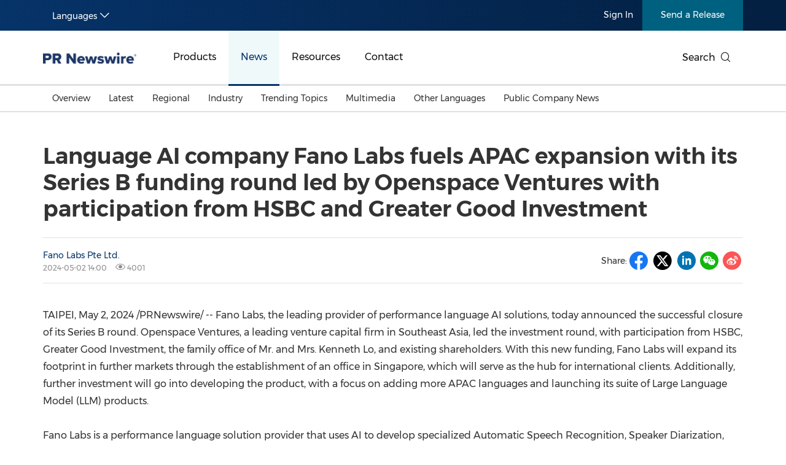

--- FILE ---
content_type: text/html; charset=UTF-8
request_url: https://en.prnasia.com/releases/apac/language-ai-company-fano-labs-fuels-apac-expansion-with-its-series-b-funding-round-led-by-openspace-ventures-with-participation-from-hsbc-and-greater-good-investment-445673.shtml
body_size: 17568
content:
<!--  --><!DOCTYPE html>
<html xmlns="http://www.w3.org/1999/xhtml" dir="ltr" lang="en-us" xml:lang="en-us" xmlns:wb="http://open.weibo.com/wb"> 
<head>
	<meta charset="UTF-8">
    <meta name="viewport" content="width=device-width, initial-scale=1.0, shrink-to-fit=no">
	<meta http-equiv="X-UA-Compatible" content="IE=edge,chrome=1">

    <!-- 禁用自动检测和格式化可能的电话号码 -->
    <meta name="format-detection" content="telephone=no">
    <!-- 网站图标（对于 IE 11、Chrome、Firefox、Safari 和 Opera） -->
    <link rel="icon" href="//static.prnasia.com/pro/favicon/favicon-16.png" sizes="16x16" type="image/png">
    <link rel="icon" href="//static.prnasia.com/pro/favicon/favicon-32.png" sizes="32x32" type="image/png">
    <link rel="icon" href="//static.prnasia.com/pro/favicon/favicon-48.png" sizes="48x48" type="image/png">
    <link rel="icon" href="//static.prnasia.com/pro/favicon/favicon-62.png" sizes="62x62" type="image/png">
    <link rel="icon" href="//static.prnasia.com/pro/favicon/favicon-192.png" sizes="192x192" type="image/png">
    <!-- iOS safari添加到主屏幕图标，iOS safari分享到微信缩略图 114*114（px） -->
		<link rel="apple-touch-icon-precomposed" href="https://static.prnasia.com/pro/pcom/includes/images/logo-safari-en.png" />
	    <!-- 360使用急速模式（webkit内核） -->
    <meta name="renderer" content="webkit">
    <!-- 禁止百度自动转码 -->
    <meta http-equiv="Cache-Control" content="no-transform " />
    <meta http-equiv="Cache-Control" content="no-siteapp" />
    <!-- 禁用的 UC 浏览器的功能，“当此页面中有较多文本时缩放字体” -->
    <meta name="wap-font-scale" content="no">   
	<meta http-equiv="Content-Type" content="text/html; charset=UTF-8" />

	<!--https to http start-->
		
		<meta name="referrer" content="always">
		<!--https to http end-->
	
	
	<!--canontical start-->
		<link rel="canonical" href="https://en.prnasia.com/releases/apac/language-ai-company-fano-labs-fuels-apac-expansion-with-its-series-b-funding-round-led-by-openspace-ventures-with-participation-from-hsbc-and-greater-good-investment-445673.shtml" />
		<!--canontical end-->

	<!--alternate start-->
		<link rel="alternate" media="only screen and (max-width: 640px)" href="https://enmobile.prnasia.com/releases/apac/language-ai-company-fano-labs-fuels-apac-expansion-with-its-series-b-funding-round-led-by-openspace-ventures-with-participation-from-hsbc-and-greater-good-investment-445673.shtml" />
		<!--alternate end-->
	

	<!--robots start-->
		<!--robots end-->

	<!--next pre start-->
	
		<!--next pre end-->

	<meta http-equiv="content-language" content="en-us" />

	<meta name="applicable-device" content="pc" />

		<meta name="mobile-agent" content="format=[wml|xhtml|html5]; url=https://enmobile.prnasia.com/releases/apac/language-ai-company-fano-labs-fuels-apac-expansion-with-its-series-b-funding-round-led-by-openspace-ventures-with-participation-from-hsbc-and-greater-good-investment-445673.shtml "/>
		

	<meta name="keywords" content="Language AI company Fano Labs fuels APAC expansion with its Series B funding round led by Openspace Ventures with participation from HSBC and Greater Good Investment" />
	<meta name="description" content="TAIPEI, May 2, 2024 /PRNewswire/  -- Language AI company Fano Labs fuels APAC expansion with its Series B funding round led by Openspace Ventures with participation from HSBC and Greater Good Investment" />
	
	<!--sina js start-->
	<script src="//tjs.sjs.sinajs.cn/open/api/js/wb.js" type="text/javascript" charset="utf-8"></script>
	<!--sina js end-->  

	<!--sina like start-->
	<!--must-->
	<meta property="og:type" content="article" />
	<meta property="og:url" content="https://en.prnasia.com/story/445673-0.shtml" />
	<meta property="og:title" content="" />
	<meta property="og:description" content="" />
	<!--may-->
					<meta property="og:image" content="https://mma.prnasia.com/media2/2402542/Co_founder_CEO_Fano_Labs_Dr_Miles_Wen__left__co_founder_Professor.jpg?p=medium600"/>
				<meta name="weibo: article:create_at" content="" />
	<meta name="weibo: article:update_at" content="" />
	<!--sina like end-->
	
 	<title>Language AI company Fano Labs fuels APAC expansion with its Series B funding round led by Openspace Ventures with participation from HSBC and Greater Good Investment - PR Newswire APAC</title>



		<link rel="stylesheet" type="text/css" href="/p/fonts-en/montserrat.css" media="all" />
		
    <script src="/prnasia.com-PC/js/jquery-3.3.1.min.js"></script>
    <script src="/prnasia.com-PC/js/public.js"></script>
 	<link rel="alternate" media="handheld" href="#" />

 	
		<link  rel="stylesheet" href="/prnasia.com-PC/css/master-en.css">
	

	<link rel="stylesheet" href="/prnasia.com-PC/css/public.css" >
	<link rel="stylesheet" href="/prnasia.com-PC/css/iconfont/iconfont.css" >

	<link rel="stylesheet" href="https://static.prnasia.com/pro/fec/fancybox/3.5.7/dist/jquery.fancybox.min.css" />

    <script src="https://static.prnasia.com/pro/fec/fancybox/3.5.7/dist/jquery.fancybox.min.js" ></script>
	<script src="/newsite/js/cshare.js"></script>
	

<script>
		var googletag = googletag || {};
		googletag.cmd = googletag.cmd || [];
		(function() {
		var gads = document.createElement('script');
		gads.async = true;
		gads.type = 'text/javascript';
		var useSSL = 'https:' == document.location.protocol;
		gads.src = (useSSL ? 'https:' : 'http:') + 
		'//www.googletagservices.com/tag/js/gpt.js';
		var node = document.getElementsByTagName('script')[0];
		node.parentNode.insertBefore(gads, node);
		})();
</script>
 



 
<script>
/************* DO NOT ALTER ANYTHING BELOW THIS LINE ! **************/
var s_code=s.t();if(s_code)document.write(s_code)//--></script>
<script type="text/javascript"><!--
if(navigator.appVersion.indexOf('MSIE')>=0)document.write(unescape('%3C')+'\!-'+'-')
//--></script><noscript><div><a href="http://www.omniture.com" title="Web Analytics"><img
src="http://prnewswirecom2.122.2O7.net/b/ss/prnewswirecom2/1/H.20.3--NS/0"
height="1" width="1"  alt="omniture" /></a></div></noscript><!--/DO NOT REMOVE/-->
<!-- End SiteCatalyst code version: H.20.3. -->


 

<!--
-->

<!-- OneTrust Cookies Consent Notice start for en.prnasia.com -->
<script src="https://cdn.cookielaw.org/scripttemplates/otSDKStub.js"  type="text/javascript" charset="UTF-8" data-domain-script="1b584929-b65a-40fd-bf1b-7bfffcda1ec9" ></script>
<script type="text/javascript">
function OptanonWrapper() { }
</script>
<!-- OneTrust Cookies Consent Notice end for en.prnasia.com -->

	
</head>

<body>
		<script>
	(function(){
		var bp = document.createElement('script');
		var curProtocol = window.location.protocol.split(':')[0];
		if (curProtocol === 'https'){
	bp.src = 'https://zz.bdstatic.com/linksubmit/push.js';
	}
	else{
	bp.src = 'http://push.zhanzhang.baidu.com/push.js';
	}
		var s = document.getElementsByTagName("script")[0];
		s.parentNode.insertBefore(bp, s);
	})();

	</script>

	<!-- _overall_navigator_header END -->

<header class="header-type43">


    <section class="nav-junior">
        <div class="container">
            <nav>
                <div class="nav-left">
                    <div class="drop dropdown" id="drop-lan">
                        <div class="drop-toggle">
                            <span>Languages</span>
                            <i class="icon iconfont icon-arrow-down toggle-arrow"></i>
                        </div>
                        <ul class="drop-menu">
                            <li>
                                <a href="https://www.prnasia.com/" class="icon-lan-wrap">
                                    <div class="icon-lan icon-lan-sc">
                                        简体中文
                                    </div>
                                </a>
                            </li>
                            <li>
                                <a href="https://hk.prnasia.com/" class="icon-lan-wrap">
                                    <div class="icon-lan icon-lan-tc">
                                        繁體中文
                                    </div>
                                </a>
                            </li>
                            <li class="active">
                                <a href="https://en.prnasia.com/" class="icon-lan-wrap">
                                    <div class="icon-lan icon-lan-en">
                                        English
                                    </div>
                                </a>
                            </li>
                            <li>
                                <a href="https://jp.prnasia.com/" class="icon-lan-wrap">
                                    <div class="icon-lan icon-lan-jp">
                                        日本語
                                    </div>
                                </a>
                            </li>
                            <li>
                                <a href="https://kr.prnasia.com/" class="icon-lan-wrap">
                                    <div class="icon-lan icon-lan-kr">
                                        한국어
                                    </div>
                                </a>
                            </li>
                            <li>
                                <a href="https://id.prnasia.com/" class="icon-lan-wrap">
                                    <div class="icon-lan icon-lan-id">
                                        Bahasa Indonesia
                                    </div>
                                </a>
                            </li>
                            <li>
                                <a href="https://vn.prnasia.com/" class="icon-lan-wrap">
                                    <div class="icon-lan icon-lan-id">
                                        Tiếng Việt
                                    </div>
                                </a>
                            </li>
                        </ul>
                    </div>
                </div>

                <ul class="nav-right">
                    <li class="li-type1">
                        <a href="/mediaroom/login-0.shtml">Sign In</a>
                    </li>
                    <li class="li-type2">
                        <a href="https://app.prnasia.com/">Send a Release</a>
                    </li>
                    <!--<li class="li-type3">
                        <a href="http://cmm.prnasia.com/mw/">CMM</a>
                    </li>-->
                </ul>
            </nav>
        </div>
    </section>






    <section class="nav-main">
        <div class="container">
            <a href="/" class="navbar-brand nav-left">
                <div class="navbar-brand-cell">
                    <img src="https://en.prnasia.com/prnasia.com-PC/images/logo-en-blue.png" alt="logo">
                </div>
            </a>
            <nav class="nav-main-nav nav-left">
                <ul>
                    <li class="">
                        <a href="/products/">Products</a>
                    </li>
                    <li class="active">
                        <a href="/releases/">News</a>
                    </li>
                    <li class="">
                        <a href="/resources/">Resources</a>
                    </li>
                    <li class="">
                        <a href="/contact-us/">Contact</a>
                    </li>
                </ul>
            </nav>
            <div class="nav-search nav-right">
                <div class="nav-search-text">
                    <span>Search</span>
                    <i class="icon iconfont icon-search" aria-hidden="true"></i>
                </div>
                <div class="nav-search-mask">
                    <div class="container">
                        <div class="nav-search-wrap">
                            <form action="/search/">
                                <input type="hidden" name="lang" value="0" />
					            <input type="hidden" name="post" value="1" />
                                <input autocomplete="off" type="text" name="keywords" class="nav-search-input">
                                <button type="submit" class="nav-search-btn">Search
                                    <i class="icon iconfont icon-search" aria-hidden="true"></i>
                                </button>
                            </form>
                        </div>
                        <i class="icon iconfont icon-close nav-search-mask-close"></i>
                    </div>
                </div>
            </div>
        </div>
    </section>





    <section class="nav-subnav">
        <nav class="second-navbar clearfix ">
            <div class="container">
                <!-- fixed状态下 -->
                <div class="fixed-navbar">
                    <input id="label-newscenter" type="checkbox" style="display: none;">
                    <label for="" class="label-newscenter">
                        <span>Products</span>
                        <i class="icon iconfont icon-arrow-right"></i>
                    </label>
                    <ul class="fixed-nav">
                        <li>
                            <a href="/releases/">News</a>
                        </li>
                        <li>
                            <a href="/resources/">Resources</a>
                        </li>
                        <li>
                            <a href="/contact-us/">Contact</a>
                        </li>
                    </ul>
                </div>
                <ul class="second-nav clearfix">
                    <li id="sub-nav-products-overview">
                        <a href="/products/">Overview</a>
                    </li>
                    <li id="sub-nav-products-create">
                        <a href="/products/create/">Content Creation</a>
                    </li>
                    <li id="sub-nav-products-distribute">
                        <a href="/products/distribute/">Distribution</a>
                    </li>
                    <li id="sub-nav-products-monitor">
                        <a href="/products/monitor/">Monitoring & Insights</a>
                    </li>


                    
                    <li id="sub-nav-products-media-database">
                        <a href="/products/media-database/">Influencer Database</a>
                    </li>
                    <li id="sub-nav-products-falcon">
                        <a href="/products/falcon/">Falcon</a>
                    </li>
                    <li id="sub-nav-products-all-products">
                        <a href="/products/all-products/">All Products</a>
                    </li>
                    <!--<li id="sub-nav-products-about">
                        <a href="/products/about/">About PR Newswire</a>
                    </li>-->
                    <!--<li id="sub-nav-products-FAQ">
                        <a href="/products/FAQ/">FAQs</a>
                    </li>-->

                </ul>



                <ul class="nav-right">
                    <li class="li-type2">
                        <a href="https://app.prnasia.com/">Send a Release</a>
                    </li>
                    <!--<li class="li-type3">
                        <a href="http://cmm.prnasia.com/mw/">CMM</a>
                    </li>-->
                </ul>
                <div class="nav-search nav-right">
                    <i class="icon iconfont icon-search nav-search-text"></i>
                </div>
                <!-- fixed -->
            </div>
        </nav>


        <nav class="second-navbar clearfix initial">
            <div class="container">
                <!-- fixed状态下 -->
                <div class="fixed-navbar">
                    <input id="label-newscenter" type="checkbox" style="display: none;">
                    <label for="" class="label-newscenter">
                        <span>News</span>
                        <i class="icon iconfont icon-arrow-right"></i>
                    </label>
                    <ul class="fixed-nav">
                        <li>
                            <a href="/products/">Products</a>
                        </li>
                        <li>
                            <a href="/resources/">Resources</a>
                        </li>
                        <li>
                            <a href="/contact-us/">Contact</a>
                        </li>
                    </ul>
                </div>
                <ul class="second-nav clearfix">
                    <li class="">
                        <a href="https://en.prnasia.com/releases/">Overview</a>
                    </li>
                    <li class="">
                        <a href="https://en.prnasia.com/all_releases/recent.shtml">Latest</a>
                    </li>

                    <li class="">
                        <a href="https://en.prnasia.com/all_releases/region.shtml">Regional</a>
                        <div class="dropdown-menu">
                            <div class="container">
                                <ul class="dropdown-menu-con">
                                                                        <li class="">
                                        <a href="https://en.prnasia.com/all_releases/region_CN.shtml">
                                            Mainland China
                                        </a>
                                    </li>
                                                                        <li class="">
                                        <a href="https://en.prnasia.com/all_releases/region_JP.shtml">
                                            Japan
                                        </a>
                                    </li>
                                                                        <li class="">
                                        <a href="https://en.prnasia.com/all_releases/region_KR.shtml">
                                            Korea
                                        </a>
                                    </li>
                                                                        <li class="">
                                        <a href="https://en.prnasia.com/all_releases/region_Indonesia.shtml">
                                            Indonesia
                                        </a>
                                    </li>
                                                                        <li class="">
                                        <a href="https://en.prnasia.com/all_releases/region_MY.shtml">
                                            Malaysia
                                        </a>
                                    </li>
                                                                        <li class="">
                                        <a href="https://en.prnasia.com/all_releases/region_SG.shtml">
                                            Singapore
                                        </a>
                                    </li>
                                                                        <li class="">
                                        <a href="https://en.prnasia.com/all_releases/region_TH.shtml">
                                            Thailand
                                        </a>
                                    </li>
                                                                        <li class="">
                                        <a href="https://en.prnasia.com/all_releases/region_VN.shtml">
                                            Vietnam
                                        </a>
                                    </li>
                                                                        <li class="">
                                        <a href="https://en.prnasia.com/all_releases/region_AU.shtml">
                                            Australia
                                        </a>
                                    </li>
                                        
                                </ul>
                            </div>

                        </div>
                    </li>

                    <li class="">
                        <a href="https://en.prnasia.com/all_releases/industry.shtml">Industry</a>
                        <div class="dropdown-menu">
                            <div class="container">
                                <ul class="dropdown-menu-con">
                                                                        <li class="">
                                        <a href="https://en.prnasia.com/all_releases/industry_auto.shtml">
                                            Auto & Transportation
                                        </a>
                                    </li>
                                                                        <li class="">
                                        <a href="https://en.prnasia.com/all_releases/industry_business.shtml">
                                            Business Technology
                                        </a>
                                    </li>
                                                                        <li class="">
                                        <a href="https://en.prnasia.com/all_releases/industry_consumer.shtml">
                                            Consumer Products & Retail
                                        </a>
                                    </li>
                                                                        <li class="">
                                        <a href="https://en.prnasia.com/all_releases/industry_consumtech.shtml">
                                            Consumer Technology
                                        </a>
                                    </li>
                                                                        <li class="">
                                        <a href="https://en.prnasia.com/all_releases/industry_energy.shtml">
                                            Energy
                                        </a>
                                    </li>
                                                                        <li class="">
                                        <a href="https://en.prnasia.com/all_releases/industry_entertainment.shtml">
                                            Entertainment & Media
                                        </a>
                                    </li>
                                                                        <li class="">
                                        <a href="https://en.prnasia.com/all_releases/industry_environment.shtml">
                                            Environment
                                        </a>
                                    </li>
                                                                        <li class="">
                                        <a href="https://en.prnasia.com/all_releases/industry_financial.shtml">
                                            Financial Services
                                        </a>
                                    </li>
                                                                        <li class="">
                                        <a href="https://en.prnasia.com/all_releases/industry_general.shtml">
                                            General Business
                                        </a>
                                    </li>
                                                                        <li class="">
                                        <a href="https://en.prnasia.com/all_releases/industry_health.shtml">
                                            Health
                                        </a>
                                    </li>
                                                                        <li class="">
                                        <a href="https://en.prnasia.com/all_releases/industry_heavyindustry.shtml">
                                            Heavy Industry & Manufacturing
                                        </a>
                                    </li>
                                                                        <li class="">
                                        <a href="https://en.prnasia.com/all_releases/industry_policy.shtml">
                                            Policy & Public Interest
                                        </a>
                                    </li>
                                                                        <li class="">
                                        <a href="https://en.prnasia.com/all_releases/industry_sports.shtml">
                                            Sports
                                        </a>
                                    </li>
                                                                        <li class="">
                                        <a href="https://en.prnasia.com/all_releases/industry_telecom.shtml">
                                            Telecommunications
                                        </a>
                                    </li>
                                                                        <li class="">
                                        <a href="https://en.prnasia.com/all_releases/industry_travel.shtml">
                                            Travel
                                        </a>
                                    </li>
                                                                        <li class="">
                                        <a href="https://en.prnasia.com/all_releases/industry_food.shtml">
                                            Food and Beverages
                                        </a>
                                    </li>
                                                                        <li class="">
                                        <a href="https://en.prnasia.com/all_releases/industry_advertising.shtml">
                                            Advertising, Marketing and Media
                                        </a>
                                    </li>
                                                                        <li class="">
                                        <a href="https://en.prnasia.com/all_releases/industry_exhibition.shtml">
                                            Exhibition
                                        </a>
                                    </li>
                                                                        <li class="">
                                        <a href="https://en.prnasia.com/all_releases/industry_realestate.shtml">
                                            Real Estate and Furniture
                                        </a>
                                    </li>
                                        
                                </ul>
                            </div>

                        </div>
                    </li>

                    <li class="">
                        <a href="https://en.prnasia.com/theme_0.shtml">Trending Topics</a>
                        <div class="dropdown-menu">
                            <div class="container">
                                <ul class="dropdown-menu-con">
                                                                    <li class="">
                                        <a href="https://en.prnasia.com/theme_256.shtml">
                                            Personnel Announcements
                                        </a>
                                    </li>
                                                                    <li class="">
                                        <a href="https://en.prnasia.com/theme_12.shtml">
                                            Earnings
                                        </a>
                                    </li>
                                                                    <li class="">
                                        <a href="https://en.prnasia.com/theme_272.shtml">
                                            New Technologies & New Products
                                        </a>
                                    </li>
                                                                    <li class="">
                                        <a href="https://en.prnasia.com/theme_26.shtml">
                                            Investment & Financing
                                        </a>
                                    </li>
                                                                    <li class="">
                                        <a href="https://en.prnasia.com/theme_283.shtml">
                                            Carbon Neutral
                                        </a>
                                    </li>
                                                                    <li class="">
                                        <a href="https://en.prnasia.com/theme_286.shtml">
                                            China International Consumer Products Expo
                                        </a>
                                    </li>
                                                                    <li class="">
                                        <a href="https://en.prnasia.com/theme_294.shtml">
                                            Summer Event
                                        </a>
                                    </li>
                                                                    <li class="">
                                        <a href="https://en.prnasia.com/theme_297.shtml">
                                            Environmental, Social, Governance (ESG)
                                        </a>
                                    </li>
                                                                    <li class="">
                                        <a href="https://en.prnasia.com/theme_304.shtml">
                                            Sustainability
                                        </a>
                                    </li>
                                                                    <li class="">
                                        <a href="https://en.prnasia.com/theme_82.shtml">
                                            Mobile World Congress (MWC)
                                        </a>
                                    </li>
                                                                    <li class="">
                                        <a href="https://en.prnasia.com/theme_92.shtml">
                                            Belt & Road
                                        </a>
                                    </li>
                                                                    <li class="">
                                        <a href="https://en.prnasia.com/theme_94.shtml">
                                            Artificial Intelligence
                                        </a>
                                    </li>
                                                                    <li class="">
                                        <a href="https://en.prnasia.com/theme_351.shtml">
                                            American Society of Clinical Oncology (ASCO)
                                        </a>
                                    </li>
                                                                    <li class="">
                                        <a href="https://en.prnasia.com/theme_111.shtml">
                                            Holiday Season
                                        </a>
                                    </li>
                                                                    <li class="">
                                        <a href="https://en.prnasia.com/theme_114.shtml">
                                            Consumer Electronics Show (CES)
                                        </a>
                                    </li>
                                                                    <li class="">
                                        <a href="https://en.prnasia.com/theme_184.shtml">
                                            Canton Fair
                                        </a>
                                    </li>
                                                                    <li class="">
                                        <a href="https://en.prnasia.com/theme_189.shtml">
                                            Earth Day
                                        </a>
                                    </li>
                                                                    <li class="">
                                        <a href="https://en.prnasia.com/theme_193.shtml">
                                            Blockchain
                                        </a>
                                    </li>
                                                                    <li class="">
                                        <a href="https://en.prnasia.com/theme_227.shtml">
                                            China International Import Expo
                                        </a>
                                    </li>
                                                                    <li class="">
                                        <a href="https://en.prnasia.com/theme_234.shtml">
                                            International Women's Day
                                        </a>
                                    </li>
                                    
                                </ul>
                            </div>

                        </div>
                    </li>
                    
                    <li class="">
                        <a href="https://en.prnasia.com/all_releases/multi.shtml">Multimedia</a>
                    </li>
                    
                    <li class="">
                        <a href="https://en.prnasia.com/otherasia.shtml">Other Languages</a>
                        <div class="dropdown-menu">
                            <div class="container">
                                <ul class="dropdown-menu-con">
                                                                    <li class="">
                                        <a href="https://en.prnasia.com/malaysian.shtml">
                                            Malaysian
                                        </a>
                                    </li>
                                                                    <li class="">
                                        <a href="https://en.prnasia.com/thai.shtml">
                                            Thai
                                        </a>
                                    </li>
                                    
                                </ul>
                            </div>

                        </div>
                    </li>
                    
                    <li class="">
                        <a href="https://en.prnasia.com/all_releases/pc.shtml">
                            Public Company News
                        </a>
                    </li>
                </ul>
                <ul class="nav-right">
                    <li class="li-type2">
                        <a href="https://app.prnasia.com/">Send a Release</a>
                    </li>
                    <!--<li class="li-type3">
                        <a href="http://cmm.prnasia.com/mw/">CMM</a>
                    </li>-->
                </ul>
                <div class="nav-search nav-right">
                    <i class="icon iconfont icon-search nav-search-text"></i>
                </div>
                <!-- <button role="button" class="current">
                    <a href="javascript:;">订阅新闻稿</a>
                </button> -->
                <!-- fixed -->
            </div>

        </nav>




        <nav class="second-navbar clearfix ">
            <div class="container">
                <!-- fixed状态下 -->
                <div class="fixed-navbar">
                    <input id="label-newscenter" type="checkbox" style="display: none;">
                    <label for="" class="label-newscenter">
                        <span>Resources</span>
                        <i class="icon iconfont icon-arrow-right"></i>
                    </label>
                    <ul class="fixed-nav">
                        <li>
                            <a href="/products/">Products</a>
                        </li>
                        <li>
                            <a href="/releases/">News</a>
                        </li>
                        <li>
                            <a href="/contact-us/">Contact</a>
                        </li>
                    </ul>
                </div>
                <ul class="second-nav clearfix">
                    <li id="sub-nav-resources-overview">
                        <a href="/resources/">Overview</a>
                    </li>
                    <li>
                        <a href="/blog/">Beyond PR Blog</a>
                    </li>
                    <li id="sub-nav-resources-media-coffee">
                        <a href="/resources/media-coffee/">Media Coffee</a>
                    </li>
                    <li id="sub-nav-resources-casestudy">
                        <a href="/resources/casestudy/">Client Stories</a>
                    </li>
                    <li id="sub-nav-resources-whitepaper">
                        <a href="/resources/whitepaper/">White Papers</a>
                    </li> 
                    <li class="">
                        <a href="https://en.prnasia.com/events/">Events in APAC</a>
                    </li>
                    <li class="" id="sub-nav-resources-journalist-media">
                        <a href="/resources/mediaroom/">Media Room</a>
                    </li>
                    <li class="">
                        <a href="/resources/PRCalendar/">PR Calendar</a>
                    </li>
                    
                </ul>
                <ul class="nav-right">
                    <li class="li-type2">
                        <a href="https://app.prnasia.com/">Send a Release</a>
                    </li>
                    <!--<li class="li-type3">
                        <a href="http://cmm.prnasia.com/mw/">CMM</a>
                    </li>-->
                </ul>
                <div class="nav-search nav-right">
                    <i class="icon iconfont icon-search nav-search-text"></i>
                </div>
                <!-- fixed -->
            </div>
        </nav>




        <nav class="second-navbar clearfix ">
            <div class="container">
                <!-- fixed状态下 -->
                <div class="fixed-navbar">
                    <input id="label-newscenter" type="checkbox" style="display: none;">
                    <label for="" class="label-newscenter">
                        <span>Contact</span>
                        <i class="icon iconfont icon-arrow-right"></i>
                    </label>
                    <ul class="fixed-nav">
                        <li>
                            <a href="/products/">Products</a>
                        </li>
                        <li>
                            <a href="/resources/">Resources</a>
                        </li>
                        <li>
                            <a href="/releases/">News</a>
                        </li>
                    </ul>
                </div>


                <ul class="second-nav clearfix">
                    <li id="sub-nav-contactus-overview">
                        <a href="/contact-us/">Asia Pacific Offices</a>
                    </li>
                    <li>
                        <a href="/mkt_events/sn_607.shtml">Request More Information</a>
                    </li>
                    <li>
                        <a href="/mkt_events/sn_608.shtml">Alert / Newsletter Subscription</a>
                    </li>
                    <li id="sub-nav-contactus-socialmedia">
                        <a href="/contact-us/social-media-sites/">Our Presence on Social Media Sites</a>
                    </li>
                    <li id="sub-nav-contactus-FAQ">
                        <a href="/contact-us/FAQ/">FAQs</a>
                    </li>
                </ul>


                
                <ul class="nav-right">
                    <li class="li-type2">
                        <a href="https://app.prnasia.com/">Send a Release</a>
                    </li>
                    <!--<li class="li-type3">
                        <a href="http://cmm.prnasia.com/mw/">CMM</a>
                    </li>-->
                </ul>
                <div class="nav-search nav-right">
                    <i class="icon iconfont icon-search nav-search-text"></i>
                </div>
                <!-- fixed -->
            </div>
        </nav>



        <nav class="second-hidden-navbar clearfix">
            <div class="container">
                <!-- fixed状态下 -->
                <ul class="second-nav clearfix">
                    <li>
                        <a href="/products/">Products</a>
                    </li>
                    <li>
                        <a href="/releases/">News</a>
                    </li>
                    <li>
                        <a href="/resources/">Resources</a>
                    </li>
                    <li>
                        <a href="/contact-us/">Contact</a>
                    </li>
                </ul>
                <ul class="nav-right">
                    <li class="li-type2">
                        <a href="https://app.prnasia.com/">Send a Release</a>
                    </li>
                    <!--<li class="li-type3">
                        <a href="http://cmm.prnasia.com/mw/">CMM</a>
                    </li>-->
                </ul>
                <div class="nav-search nav-right">
                    <i class="icon iconfont icon-search nav-search-text"></i>
                </div>
                <!-- fixed -->
            </div>
        </nav>



    </section>




</header>




<div class="overall">

	<div class="container text">	
			

		<div class="text-block">

			<div class="storyview-headline">
				<h1 class="headline" id="contenttitle">
					<!-- headline start -->Language AI company Fano Labs fuels APAC expansion with its Series B funding round led by Openspace Ventures with participation from HSBC and Greater Good Investment<!-- headline end -->
				</h1><!--headline-->
								
			</div><!--storyview-headline-->

			

			<div class="storyview-company">
				<!--<div class="companylogo"></div>-->
				<div class="company-left">
					
					<div class="complayname">
										<a href="https://en.prnasia.com/mediaroom/20254-0.shtml" class="name">Fano Labs Pte Ltd. </a>
										<!--<span class="dot">•</span>--><!--<span class="industry">零售业</span>-->
					</div>
					
					<div class="datenum">
						<span class="datetime">2024-05-02 14:00</span>
						<span class="clicknum"><i class="icon iconfont icon-yanjing"></i> 4001</span>					</div>
				</div><!--companyname-->
				

				<div class="company-right">

					<div class="share-line">
						<div class="share-tip-top">Share: </div>
												
<div class="cshare">
	<!--facebook forward start -->	
	<div class="shareicon">
		<i class="icon iconfont icon-facebook"></i>
	</div> 
	<!--facebook forward end-->	


	<!--twitter forward start -->	
	<div class="shareicon">
		<i class="icon iconfont icon-twitter-t"></i>
	</div> 
	<!--twitter forward end-->	


	<!-- LinkedIn -->
	<div class="shareicon">
		<i class="icon iconfont icon-linkedin"></i>
	</div> 
	<!-- end LinkedIn -->

	<div style="display:none;">
		<figure>									
			<img src="" alt="">					
		</figure>								
	</div>

	<!-- whatsapp start 
	<div class="shareicon">
	<a  class="share-whatsapp"></a>
	</div>
	 whatsapp end -->

	<!--weixin forward start -->	
	<div class="shareicon">
		<i class="icon iconfont icon-wechat"></i>
	</div> 
	<!--weixin forward end-->	
	
	<!--sina forward start -->	
	<div class="shareicon">
		<i class="icon iconfont icon-sina"></i>
	</div> 
	<!--sina forward end-->	


	<!-- more 
	<div class="shareicon shareMorePR">
		<a class="share-more"></a>

		<!--shareMoreBlock start
		<div class="shareMoreTC">

			<div class="TCtop">
				<span class="TCtopLeft">分享到</span>
				<span class="TCtopRight">
					<span class="TCtopClose">X</span>
				</span>
			</div>

			<div class="cshare TCimg">

				<!-- qzone start 
				<div class="shareicon">
				<a  class="share-qzone"></a>
				</div>
				<!-- qzone end 

				<!--facebook start
				<div class="shareicon">
					<a  class="share-facebook"></a>
				</div> 
				<!--facebook end

			</div>

		</div>
		<!--shareMoreBlock end

	</div> 
	<!-- end more -->

</div>
											</div><!--share-line-->

					
				</div><!--company-right-->

				<div class="clear"></div>
			</div><!--storyview-company-->

						<div class="noabs"></div>
			
			<div id="dvCESM">
				<div id="dvCE">
					<!-- dvContent start -->
					<div id="dvContent">
					<style>
						/* Style Definitions */
span.prnews_span
{
font-size:8pt;
font-family:"Arial";
color:black;
}
a.prnews_a
{
color:blue;
}
li.prnews_li
{
font-size:8pt;
font-family:"Arial";
color:black;
}
p.prnews_p
{
font-size:0.62em;
font-family:"Arial";
color:black;
margin:0in;
}
					</style>

						<p><span class="legendSpanClass"><span class="xn-location">TAIPEI</span></span>, <span class="legendSpanClass"><span class="xn-chron">May 2, 2024</span></span> /PRNewswire/ -- <span class="xn-person">Fano Labs</span>, the leading provider of performance language AI solutions, today announced the successful closure of its Series B round. Openspace Ventures, a leading venture capital firm in <span class="xn-location">Southeast Asia</span>, led the investment round, <span id="spanHghltfc93">with participation from HSBC, Greater Good Investment, the family office of Mr. and Mrs. <span class="xn-person">Kenneth Lo</span>, and existing shareholders.</span> With this new funding, <span class="xn-person">Fano Labs</span> will expand its footprint in further markets through the establishment of an office in <span class="xn-location">Singapore</span>, which will serve as the hub for international clients. Additionally, further investment will go into developing the product, with a focus on adding more APAC languages and launching its suite of Large Language Model (LLM) products.</p> 
<p><span class="xn-person">Fano Labs</span> is a performance language solution provider that uses AI to develop specialized Automatic Speech Recognition, Speaker Diarization, Voice Biometrics, Speech Synthesis and Natural Language Processing technologies for enterprise and public sector organizations. It has an in-house R&amp;D team led by leading international scientists, researchers and artificial intelligence experts. Founded in 2015 as a spin-off from the University of <span class="xn-location">Hong Kong</span> and incubated by the Hong Kong Science and Technology Parks Corporation, <span class="xn-person">Fano Labs</span> has achieved significant milestones in securing enterprise clients in both private and public sectors, including HSBC, Citibank, DBS Hong Kong, Hang Seng Bank, The Bank of <span class="xn-location">East Asia</span>, Cathay, China Mobile Hong Kong, amongst others.</p> 
<p>With a proven track record, the establishment of the international hub in <span class="xn-location">Singapore</span> has already been met with positive recognition by the <span class="xn-location">Singapore</span> government. The team has been accredited by <span class="xn-location">Singapore's</span>&nbsp;Infocomm Media Development Authority (IMDA), a statutory board under <span class="xn-location">Singapore's</span> Ministry of Communications and Information (MCI) this March. Being accredited underscores the product readiness and trustworthiness of <span class="xn-person">Fano Labs</span> for enterprises and government agencies in <span class="xn-location">Singapore</span> and beyond, who are seeking resilient and innovative language AI for critical organizational purposes.</p> 
<p><b><span class="xn-person">Fano Lab</span> uses R&amp;D to tackle speech and language challenges unique to <span class="xn-location">Asia</span> </b></p> 
<p><span class="xn-person">Fano Labs</span> is tackling a fundamental issue with traditional speech recognition tools, which do not operate effectively in multilingual environments like <span class="xn-location">Singapore</span> and other regions in <span class="xn-location">Asia</span> – where speakers switch between different languages in a conversation and have localized dialects or accents. At the same time, conversations likely involve multiple speakers cross-talking. <span class="xn-person">Fano Labs</span> specializes in developing Mixed-Language Speech Recognition and Speaker Diarization technologies that allow computers to understand the nuances of real-life human conversations in these operating environments. <span class="xn-person">Fano Labs'</span> speech engine can automatically detect the languages used, and differentiate all speakers in any conversation. With these techniques, clients can achieve over 90% accuracy with their solutions, which makes <span class="xn-person">Fano Labs</span> one of the world's most accurate language AI engine providers. To date, it has developed a dedicated ASEAN mixed language model that includes English, Mandarin, Bahasa Malaysia, Bahasa Indonesia, Cantonese, Taiwanese, Vietnamese, Thai, Tagalog, Japanese, French, Tamil, and Urdu.</p> 
<p><b>Utilizing Language AI in RegTech and WealthTech to Enhance Compliance and Customer Experiences &nbsp;</b></p> 
<p>Compliance is critical for all players in the financial services industry. Financial institutions must now look for new ways to adhere to new and more stringent compliance requirements in the most effective and efficient ways. In banks, for example, it is important to ensure interactions between relationship managers and customers never fall short of&nbsp;compliance standards. The process of product suitability assessment, risk assessment and risk disclosure has become more and more extensive. Manually analyzing a burgeoning quantity of recorded conversations is labour-intensive, expensive, and comes with a higher&nbsp;chance of critical information being accidentally missed.</p> 
<p><span class="xn-person">Fano Lab's</span> keystone product is an Interaction Analytics System, Callinter, that uses AI technology to automate the analysis of these audio recordings - automatically flagging to risk and compliance professionals those that may contain misconduct or mis-selling practices&nbsp;for further review. This enables banks to process hundreds of hours of audio within less than 1 hour, whilst&nbsp;operating 24/7. Callinter helps banks scale the examination rate by 20 times, increases&nbsp;compliance check efficiency by 2 times, and allows the risk team to take corrective&nbsp;measures less than 30 minutes after issues are reported. Collectively, banks can save millions of dollars and manpower, which improves their compliance services.</p> 
<p><b>Generating added value for customer experience from existing conversations </b></p> 
<p>In addition, <span class="xn-person">Fano Labs'</span> interaction analytics deliver added value by turning the voice of customers into actionable business insights. With AI, Callinter enables contact centers in banks and financial services institutions to identify emerging trends, recurring topics, and sentiments more quickly and easily. In case any customer complaint is detected, the system can analyze the root causes behind the issues real-time, and immediately alert the service agents for early handling. It can also create new commercial opportunities from regular customer conversations. By analyzing the rich datasets of customers' preferences, needs, and feedback, <span class="xn-person">Fano Labs'</span> solutions can inform business units on critical product and service improvements. Sales representatives are able to make data-driven decisions to enhance sales processes, tailor cross-sell and up-sell strategies and proactively address customers' needs. Based on the analysis, financial institutions can boost customer satisfaction levels (CSAT), understand their customers' needs better and deliver hyper-personalized services.</p> 
<p>&nbsp;<b>Leveraging Language AI to Combat Fraud and Protect Society</b></p> 
<p>Banks and government agencies are working hard to stay ahead of the growing wave of fraud and phone scams. <span class="xn-person">Fano Labs</span> is addressing this in two ways. Firstly, this increase has left many of the existing communications channels for reporting real or suspected illegal activities at risk of being overwhelmed. Callinter uses AI to automatically detect relevant calls, ensuring the most urgent needs reach the risk control teams as fast as possible. With this real-time analysis, Callinter can reduce reporting time by 50%. Secondly, the solution can be used to detect identity thefts through voice recognition, and can even track down perpetrators by analyzing their speech patterns, keywords and phrases.</p> 
<p><span class="xn-person">Fano Labs</span> is also trusted by government authorities to collaborate on identifying common fraud activities with AI technologies. Callinter is used to accurately analyze audio records during criminal investigations, with its results being used as forensic evidence in prosecution proceedings. <span class="xn-person">Fano Labs</span> is also performing ongoing research on the application of AI to identify potential deepfake attacks.&nbsp;</p> 
<p><b>Embarking on the Next Phase of International Growth, Backed by Investors' Confidence</b></p> 
<p>Dr. <span class="xn-person">Miles Wen</span>, the co-founder &amp; CEO of <span class="xn-person">Fano Labs</span> said, &quot;We are thrilled to receive strong support from Openspace Ventures, HSBC, and Greater Good Investment, which will fuel our expansion into the dynamic APAC market. We also appreciate the confidence from our existing shareholders including Horizon Ventures and Saltagen Ventures. By establishing our office in <span class="xn-location">Singapore</span> and leveraging our expertise in multilingual and Mixed-Language Speech Recognition, we are well-positioned to drive innovation and deliver impactful solutions that address the evolving needs of our customers in the APAC region.&quot;</p> 
<p>Openspace Ventures also expressed confidence in <span class="xn-person">Fano Labs'</span> growth trajectory. &quot;<span class="xn-person">Fano Labs'</span> dedication to innovation and its proven track record in the AI space make them an exciting investment opportunity. We believe that Fano's expansion into the APAC market will unlock new avenues for growth and reinforce its position as a leader in the industry,&quot; said <span class="xn-person">Jessica Huang Pouleur</span>, Partner, &nbsp;Openspace Ventures.</p> 
<p>Commenting on the partnership, <span class="xn-person">Ian Glasner</span>, Group Head of Innovation, Ventures, and Digital Partnerships at HSBC said, &quot;Artificial Intelligence presents enormous opportunities to improve the way we work and how we serve our customers. Our investment is underpinned by a belief that <span class="xn-person">Fano Labs'</span> Voice AI technology can drive major improvements in key banking operations and customer servicing quality. We are proud to be supporting the <span class="xn-location">Hong Kong</span> tech ecosystem and we look forward to witnessing <span class="xn-person">Fano Labs'</span> continued success.&quot;</p> 
<p>Greater Good Investment, established by the co-founders of the global apparel manufacturing leader Crystal International Group Limited, is excited to join a group of esteemed investors in fuelling the next journey of <span class="xn-person">Fano Labs</span>.&nbsp;&quot;<span class="xn-person">Fano Labs</span> has consistently demonstrated its commitment to innovation and pioneering technologies for its clients. We are excited to be part of this dynamic and promising venture,&quot; stated Mr. and Mrs. <span class="xn-person">Kenneth Lo</span>, directors of Greater Good Investment.</p> 
<p>With the latest funding secured and strategic expansion plans underway, <span class="xn-person">Fano Labs</span> is in a prime position to grow in new international markets and continue its journey of innovation, solidifying its position as a global leader in language AI research and technology.</p> 
<p>Media Assets: <a href="https://bit.ly/4aXcoJh" target="_blank" rel="nofollow">https://bit.ly/4aXcoJh</a></p> 
<div class="PRN_ImbeddedAssetReference" id="DivAssetPlaceHolder9651"> 
 <p style="TEXT-ALIGN: center; WIDTH: 100%"><a href="https://mma.prnasia.com/media2/2402542/Co_founder_CEO_Fano_Labs_Dr_Miles_Wen__left__co_founder_Professor.html" target="_blank" rel="nofollow"><img src="https://mma.prnasia.com/media2/2402542/Co_founder_CEO_Fano_Labs_Dr_Miles_Wen__left__co_founder_Professor.jpg?p=medium600" title="Co-founder and CEO of Fano Labs Dr. Miles Wen (left) and co-founder Professor Victor O.K. Li (right)." alt="Co-founder and CEO of Fano Labs Dr. Miles Wen (left) and co-founder Professor Victor O.K. Li (right)." /></a><br /><span>Co-founder and CEO of Fano Labs Dr. Miles Wen (left) and co-founder Professor Victor O.K. Li (right).</span></p> 
</div> 
<p><b>About <span class="xn-person">Fano Labs</span></b></p> 
<p>Founded in 2015, <span class="xn-person">Fano Labs</span> is a language artificial intelligence company specializing in developing Automatic Speech Recognition, Speaker Diarization, Speaker Verification, and Natural Language Processing technologies for multilingual environments. <span class="xn-person">Fano Lab's</span> AI solutions have been widely&nbsp;adopted in banks and financial services, insurance,&nbsp;telecomm, utilities, government, regulators, and public sectors.</p> 
<div class="PRN_ImbeddedAssetReference" id="DivAssetPlaceHolder0"> 
</div>


					</div><!--dvContent-->
					<!-- dvContent end -->

					<div id="dvExtra"></div><!--dvExtra-->

									



			

					<div id="dvSource" class="dvPt">Source: Fano Labs Pte Ltd.</div>

					
					
					<!-- 简体中文替换短链接,其他语言不替换 -->
											<!--<img src="https://www.prnasia.com/p/qrcode.php?data=https://en.prnasia.com/story/445673-0.shtml&size=6" alt="qrcode">-->
					

					
					

						
					<div id="dvKeyword" class="dvPt">
					<span class="keywordtitle">Keywords: </span><span class="keywordlist keywordlist-pr-0">
															<a href="/apac_releases/industry_FIN.shtml"  title="Banking/Financial Service">Banking/Financial Service</a>
																				<a href="/apac_releases/industry_STW.shtml"  title="Computer Software">Computer Software</a>
																				<a href="/apac_releases/industry_CPR.shtml"  title="Computer/Electronics">Computer/Electronics</a>
																																								<a href="/apac_releases/industry_AFI.shtml"  title="Artificial Intelligence">Artificial Intelligence</a>
															</span>
					</div>
					

					<div id="shareBottom" class="dvPt">
						<div class="share-tip">Share: </div>
												
<div class="cshare">
	<!--facebook forward start -->	
	<div class="shareicon">
		<i class="icon iconfont icon-facebook"></i>
	</div> 
	<!--facebook forward end-->	


	<!--twitter forward start -->	
	<div class="shareicon">
		<i class="icon iconfont icon-twitter-t"></i>
	</div> 
	<!--twitter forward end-->	


	<!-- LinkedIn -->
	<div class="shareicon">
		<i class="icon iconfont icon-linkedin"></i>
	</div> 
	<!-- end LinkedIn -->

	<div style="display:none;">
		<figure>									
			<img src="" alt="">					
		</figure>								
	</div>

	<!-- whatsapp start 
	<div class="shareicon">
	<a  class="share-whatsapp"></a>
	</div>
	 whatsapp end -->

	<!--weixin forward start -->	
	<div class="shareicon">
		<i class="icon iconfont icon-wechat"></i>
	</div> 
	<!--weixin forward end-->	
	
	<!--sina forward start -->	
	<div class="shareicon">
		<i class="icon iconfont icon-sina"></i>
	</div> 
	<!--sina forward end-->	


	<!-- more 
	<div class="shareicon shareMorePR">
		<a class="share-more"></a>

		<!--shareMoreBlock start
		<div class="shareMoreTC">

			<div class="TCtop">
				<span class="TCtopLeft">分享到</span>
				<span class="TCtopRight">
					<span class="TCtopClose">X</span>
				</span>
			</div>

			<div class="cshare TCimg">

				<!-- qzone start 
				<div class="shareicon">
				<a  class="share-qzone"></a>
				</div>
				<!-- qzone end 

				<!--facebook start
				<div class="shareicon">
					<a  class="share-facebook"></a>
				</div> 
				<!--facebook end

			</div>

		</div>
		<!--shareMoreBlock end

	</div> 
	<!-- end more -->

</div>
											</div>









			</div>
                <!--
				<div id="showMore">
					<div class="read_more_mask"></div>
					<a href="javascript:void(0);" class="showMoreBtn">More</a>
				</div>
				-->
			</div>

			<div class="blankrow"></div>

			<div id="storyList">

				
			<div class="grayrow"></div>
			
			<div class="storylist-block">

				<div class="storylist-title section-header">
						Media Room
					
						<a href="/mediaroom/20254-0.shtml" class="link-more">
							more
							<i class="icon iconfont icon-arrow-right" aria-hidden="true"></i>
						</a>
				</div>

				<div class="storylist-block-pre">
				
					<div class="story-pre">
												<div class="storyheadline">
							<h3 class="h3-normal"><a href="/releases/apac/language-ai-company-fano-labs-fuels-apac-expansion-with-its-series-b-funding-round-led-by-openspace-ventures-with-participation-from-hsbc-and-greater-good-investment-445675.shtml" class="headline">Language AI company Fano Labs fuels APAC expansion with its Series B funding round led by Openspace Ventures with participation from HSBC and Greater Good Investment</a></h3>
							<div class="datetime">2024-05-02 14:00</div><div class="clicknum"><i class="icon iconfont icon-yanjing"></i> 3011</div>						</div><div class="storyimg-block">
							<div class="img-ratio-sizer"></div>
							<a href="/releases/apac/language-ai-company-fano-labs-fuels-apac-expansion-with-its-series-b-funding-round-led-by-openspace-ventures-with-participation-from-hsbc-and-greater-good-investment-445675.shtml" class="storyimg">
								<img src="https://mma.prnasia.com/media2/2402541/Co_founder_CEO_Fano_Labs_Dr_Miles_Wen__left__co_founder_Professor.jpg?p=medium600" alt="Co-founder and CEO of Fano Labs Dr. Miles Wen (left) and co-founder Professor Victor O.K. Li (right).">
															</a>
						</div>
						

						<!--
												<a href="/releases/apac/language-ai-company-fano-labs-fuels-apac-expansion-with-its-series-b-funding-round-led-by-openspace-ventures-with-participation-from-hsbc-and-greater-good-investment-445675.shtml"  class="storyimg" v-bind:style="{ height: imgH }">
							<img src="https://mma.prnasia.com/media2/2402541/Co_founder_CEO_Fano_Labs_Dr_Miles_Wen__left__co_founder_Professor.jpg?p=medium600" alt="Co-founder and CEO of Fano Labs Dr. Miles Wen (left) and co-founder Professor Victor O.K. Li (right).">
						</a><div class="storyheadline">
													<a href="/releases/apac/language-ai-company-fano-labs-fuels-apac-expansion-with-its-series-b-funding-round-led-by-openspace-ventures-with-participation-from-hsbc-and-greater-good-investment-445675.shtml"  class="headline">Language AI company Fano Labs fuels APAC expansion with its Series B funding round led by Openspace Ventures with participation from HSBC and Greater Good Investment</a>
							<div class="datetime">2024-05-02 14:00:00</div>
						</div>
						-->
					</div>

					
				
					<div class="story-pre">
												<div class="storyheadline">
							<h3 class="h3-normal"><a href="/releases/apac/language-ai-company-fano-labs-fuels-apac-expansion-with-its-series-b-funding-round-led-by-openspace-ventures-with-participation-from-hsbc-and-greater-good-investment-445674.shtml" class="headline">Language AI company Fano Labs fuels APAC expansion with its Series B funding round led by Openspace Ventures with participation from HSBC and Greater Good Investment</a></h3>
							<div class="datetime">2024-05-02 14:00</div><div class="clicknum"><i class="icon iconfont icon-yanjing"></i> 3605</div>						</div><div class="storyimg-block">
							<div class="img-ratio-sizer"></div>
							<a href="/releases/apac/language-ai-company-fano-labs-fuels-apac-expansion-with-its-series-b-funding-round-led-by-openspace-ventures-with-participation-from-hsbc-and-greater-good-investment-445674.shtml" class="storyimg">
								<img src="https://mma.prnasia.com/media2/2402540/Co_founder_CEO_Fano_Labs_Dr_Miles_Wen__left__co_founder_Professor.jpg?p=medium600" alt="Co-founder and CEO of Fano Labs Dr. Miles Wen (left) and co-founder Professor Victor O.K. Li (right).">
															</a>
						</div>
						

						<!--
												<a href="/releases/apac/language-ai-company-fano-labs-fuels-apac-expansion-with-its-series-b-funding-round-led-by-openspace-ventures-with-participation-from-hsbc-and-greater-good-investment-445674.shtml"  class="storyimg" v-bind:style="{ height: imgH }">
							<img src="https://mma.prnasia.com/media2/2402540/Co_founder_CEO_Fano_Labs_Dr_Miles_Wen__left__co_founder_Professor.jpg?p=medium600" alt="Co-founder and CEO of Fano Labs Dr. Miles Wen (left) and co-founder Professor Victor O.K. Li (right).">
						</a><div class="storyheadline">
													<a href="/releases/apac/language-ai-company-fano-labs-fuels-apac-expansion-with-its-series-b-funding-round-led-by-openspace-ventures-with-participation-from-hsbc-and-greater-good-investment-445674.shtml"  class="headline">Language AI company Fano Labs fuels APAC expansion with its Series B funding round led by Openspace Ventures with participation from HSBC and Greater Good Investment</a>
							<div class="datetime">2024-05-02 14:00:00</div>
						</div>
						-->
					</div>

									</div>
				<div class="storylist-block-pre">
					
				
					<div class="story-pre">
												<div class="storyheadline">
							<h3 class="h3-normal"><a href="/releases/apac/language-ai-company-fano-labs-raises-funding-from-aef-greater-bay-area-fund-to-accelerate-growth-in-regtech-and-wealthtech-378491.shtml" class="headline">Language AI Company Fano Labs raises funding from AEF Greater Bay Area Fund to accelerate growth in RegTech and WealthTech</a></h3>
							<div class="datetime">2022-10-11 15:00</div><div class="clicknum"><i class="icon iconfont icon-yanjing"></i> 4685</div>						</div><div class="storyimg-block">
							<div class="img-ratio-sizer"></div>
							<a href="/releases/apac/language-ai-company-fano-labs-raises-funding-from-aef-greater-bay-area-fund-to-accelerate-growth-in-regtech-and-wealthtech-378491.shtml" class="storyimg">
								<img src="https://mma.prnasia.com/media2/1917056/FanoLabs_Funding.jpg?p=medium600" alt="Language AI Company Fano Labs raises funding from AEF Greater Bay Area Fund to accelerate growth in RegTech and WealthTech">
															</a>
						</div>
						

						<!--
												<a href="/releases/apac/language-ai-company-fano-labs-raises-funding-from-aef-greater-bay-area-fund-to-accelerate-growth-in-regtech-and-wealthtech-378491.shtml"  class="storyimg" v-bind:style="{ height: imgH }">
							<img src="https://mma.prnasia.com/media2/1917056/FanoLabs_Funding.jpg?p=medium600" alt="Language AI Company Fano Labs raises funding from AEF Greater Bay Area Fund to accelerate growth in RegTech and WealthTech">
						</a><div class="storyheadline">
													<a href="/releases/apac/language-ai-company-fano-labs-raises-funding-from-aef-greater-bay-area-fund-to-accelerate-growth-in-regtech-and-wealthtech-378491.shtml"  class="headline">Language AI Company Fano Labs raises funding from AEF Greater Bay Area Fund to accelerate growth in RegTech and WealthTech</a>
							<div class="datetime">2022-10-11 15:00:00</div>
						</div>
						-->
					</div>

					
				
					<div class="story-pre">
												<div class="storyheadline">
							<h3 class="h3-normal"><a href="/releases/apac/cathay-launches-advanced-conversational-ai-powered-by-fano-labs-to-enhance-customers-digital-experience-377430.shtml" class="headline">Cathay launches advanced conversational AI powered by Fano Labs to enhance customers&#039; digital experience</a></h3>
							<div class="datetime">2022-09-29 15:00</div><div class="clicknum"><i class="icon iconfont icon-yanjing"></i> 2997</div>						</div><div class="storyimg-block">
							<div class="img-ratio-sizer"></div>
							<a href="/releases/apac/cathay-launches-advanced-conversational-ai-powered-by-fano-labs-to-enhance-customers-digital-experience-377430.shtml" class="storyimg">
								<img src="https://mma.prnasia.com/media2/1909805/EVT_CX_x_FONOLABS_C220904_0491_14.jpg?p=medium600" alt="Cathay launches advanced conversational AI powered by Fano Labs to enhance customers&#039; digital experience">
															</a>
						</div>
						

						<!--
												<a href="/releases/apac/cathay-launches-advanced-conversational-ai-powered-by-fano-labs-to-enhance-customers-digital-experience-377430.shtml"  class="storyimg" v-bind:style="{ height: imgH }">
							<img src="https://mma.prnasia.com/media2/1909805/EVT_CX_x_FONOLABS_C220904_0491_14.jpg?p=medium600" alt="Cathay launches advanced conversational AI powered by Fano Labs to enhance customers&#039; digital experience">
						</a><div class="storyheadline">
													<a href="/releases/apac/cathay-launches-advanced-conversational-ai-powered-by-fano-labs-to-enhance-customers-digital-experience-377430.shtml"  class="headline">Cathay launches advanced conversational AI powered by Fano Labs to enhance customers&#039; digital experience</a>
							<div class="datetime">2022-09-29 15:00:00</div>
						</div>
						-->
					</div>

					
				
				</div>
			
			</div><!--storylist-block-->
		
			

				

			<div class="grayrow"></div>


			<div class="storylist-block">

				<div class="storylist-title">
					Related News
				</div>

				<div class="storylist-block-pre">
				
					<div class="story-pre">

												<div class="storyheadline">
							<h3 class="h3-normal"><a href="/releases/global/photonpay-expands-uk-local-payment-rails-via-new-collaboration-with-clearbank-519219.shtml" class="headline">PhotonPay Expands UK Local Payment Rails via New Collaboration with ClearBank</a></h3>
							<div class="datetime">2026-01-15 22:00</div><div class="clicknum"><i class="icon iconfont icon-yanjing"></i> 694</div>						</div><div class="storyimg-block">
							<div class="img-ratio-sizer"></div>
							<a href="/releases/global/photonpay-expands-uk-local-payment-rails-via-new-collaboration-with-clearbank-519219.shtml" class="storyimg">
								<img src="https://mma.prnasia.com/media2/2862632/image_5032967_42275070.jpg?p=medium600" alt="">
															</a>
						</div>
						

						
					</div>

					
				
					<div class="story-pre">

												<div class="storyheadline">
							<h3 class="h3-normal"><a href="/releases/global/estsoft-and-samsung-electronics-unveil-ai-promoter-at-ces-2026-delivering-an-innovative-exhibition-experience-519221.shtml" class="headline">ESTsoft and Samsung Electronics Unveil &#039;AI Promoter&#039; at CES 2026, Delivering an Innovative Exhibition Experience</a></h3>
							<div class="datetime">2026-01-15 22:00</div><div class="clicknum"><i class="icon iconfont icon-yanjing"></i> 1025</div>						</div><div class="storyimg-block">
							<div class="img-ratio-sizer"></div>
							<a href="/releases/global/estsoft-and-samsung-electronics-unveil-ai-promoter-at-ces-2026-delivering-an-innovative-exhibition-experience-519221.shtml" class="storyimg">
								<img src="https://mma.prnasia.com/media2/2861486/The__AI_Promoter__engaging_global_visitors_Samsung_Electronics__The_First.jpg?p=medium600" alt="The ‘AI Promoter’ engaging with global visitors at Samsung Electronics’ The First Look exhibition (Source: ESTsoft)">
															</a>
						</div>
						

						
					</div>

									</div>
				<div class="storylist-block-pre">
					
				
					<div class="story-pre">

												<div class="storyheadline2">
							<h3 class="h3-normal"><a href="/releases/apac/jios-aerogel-secures-hyundai-contract-through-new-licensing-model-519098.shtml" class="headline">JIOS Aerogel® Secures Hyundai Contract Through New Licensing Model</a></h3>
							<div class="datetime">2026-01-15 10:00</div><div class="clicknum"><i class="icon iconfont icon-yanjing"></i> 1522</div>						</div>
						

						
					</div>

					
				
					<div class="story-pre">

												<div class="storyheadline">
							<h3 class="h3-normal"><a href="/releases/apac/aon-expands-data-center-lifecycle-insurance-program-to-2-5-billion-strengthening-resilience-for-ai-driving-digital-infrastructure-518922.shtml" class="headline">Aon expands Data Center Lifecycle Insurance Program to $2.5 billion, strengthening resilience for AI-driving digital infrastructure</a></h3>
							<div class="datetime">2026-01-14 16:00</div><div class="clicknum"><i class="icon iconfont icon-yanjing"></i> 2026</div>						</div><div class="storyimg-block">
							<div class="img-ratio-sizer"></div>
							<a href="/releases/apac/aon-expands-data-center-lifecycle-insurance-program-to-2-5-billion-strengthening-resilience-for-ai-driving-digital-infrastructure-518922.shtml" class="storyimg">
								<img src="https://mma.prnasia.com/media2/1632623/Aon_Logo_2.jpg?p=medium600" alt="Aon plc (NYSE: AON) exists to shape decisions for the better — to protect and enrich the lives of people around the world. Through actionable analytic insight, globally integrated Risk Capital and Human Capital expertise, and locally relevant solutions, our colleagues in over 120 countries provide our clients with the clarity and confidence to make better risk and people decisions that protect and grow their businesses. Follow Aon on LinkedIn, X, Facebook and Instagram. Stay up-to-date by visiting Aon’s newsroom and sign up for news alerts here.">
															</a>
						</div>
						

						
					</div>

									</div>
				<div class="storylist-block-pre">
					
				
					<div class="story-pre">

												<div class="storyheadline2">
							<h3 class="h3-normal"><a href="/releases/apac/halo-launches-arr-milestones-customer-pricing-reduces-as-company-grows-518852.shtml" class="headline">HALO LAUNCHES &quot;ARR MILESTONES&quot; -- CUSTOMER PRICING REDUCES AS COMPANY GROWS</a></h3>
							<div class="datetime">2026-01-14 09:30</div><div class="clicknum"><i class="icon iconfont icon-yanjing"></i> 977</div>						</div>
						

						
					</div>

					
				
					<div class="story-pre">

												<div class="storyheadline">
							<h3 class="h3-normal"><a href="/releases/apac/doxai-appoints-former-macquarie-capital-executive-roberto-purcaro-to-its-board-of-directors-to-accelerate-global-expansion-518463.shtml" class="headline">DoxAI Appoints Former Macquarie Capital Executive Roberto Purcaro to its Board of Directors to Accelerate Global Expansion</a></h3>
							<div class="datetime">2026-01-13 12:25</div><div class="clicknum"><i class="icon iconfont icon-yanjing"></i> 1280</div>						</div><div class="storyimg-block">
							<div class="img-ratio-sizer"></div>
							<a href="/releases/apac/doxai-appoints-former-macquarie-capital-executive-roberto-purcaro-to-its-board-of-directors-to-accelerate-global-expansion-518463.shtml" class="storyimg">
								<img src="https://mma.prnasia.com/media2/2860172/RP.jpg?p=medium600" alt="Roberto Purcaro">
															</a>
						</div>
						

						
					</div>

					
				
				</div>
				
				
			</div><!--storylist-block-->

			
			
			</div><!--storyList-->


		</div><!--text-block-->
				

<script type="text/javascript" charset="utf-8">
cShare.addDefine({
	lang: "0",
    title: "",
    url: "",
    summary: "",
    pic: "",
    picMore1: "http://mma.prnasia.com/media2/2402542/Co_founder_CEO_Fano_Labs_Dr_Miles_Wen__left__co_founder_Professor.jpg?p=medium600"
});
</script>


<script src="//res.wx.qq.com/open/js/jweixin-1.0.0.js"></script>

<script>
wx.config({
	debug: false,
	appId: 'wxcd1383132038e9ca',
	timestamp: 1768504457,
	nonceStr: 'a75nPyrxybXSyz7t',
	signature: '194c12be286298c04b76d3249cad37155d8928e2',
	jsApiList: [
	// 所有要调用的 API 都要加到这个列表中
	  'onMenuShareTimeline',
	  'onMenuShareAppMessage',
	]
});



wx.ready(function() {

	wx.onMenuShareAppMessage({
	    //title: '',
	    //desc: '',
	    link: window.location.href,
	    imgUrl: 'https://mma.prnasia.com/media2/2402542/Co_founder_CEO_Fano_Labs_Dr_Miles_Wen__left__co_founder_Professor.jpg?p=medium600'
	})
	wx.onMenuShareTimeline({
	    //title: '',
	    //desc: '',
	    link: window.location.href,
	    imgUrl: 'https://mma.prnasia.com/media2/2402542/Co_founder_CEO_Fano_Labs_Dr_Miles_Wen__left__co_founder_Professor.jpg?p=medium600'
	})
});



</script>



		
		<link rel="stylesheet" href="https://static.prnasia.com/pro/pcom/website/fancybox-custom/fancybox-custom.css">
		
		<script src="https://static.prnasia.com/pro/pcom/website/fancybox-custom/fancybox-custom.js"></script>

	
	</div><!--text-->


</div><!--end overall-->


<style>
div#collection{display:none}
</style>
<div id="collection"><a href="/resources/collection.shtml?storyid=445673">collection</a></div>


<!--192.168.120.6 pcom:html:key:enpc_segment_includes_pc_overall_segment_footer_shtml-->
<!-- enpc_overall_segment_footer ON 2025-01-03 14:48:20 START -->
<div class="cndns-right">
    <div class="cndns-right-meau">
        <a href="javascript:" class="cndns-right-btn">
            <span class="clicknum">
                <i class="icon iconfont icon-share"></i>
            </span>
        </a>
        <div class="cnshare-right-box" style="height: 242px;">
            <div class="share-line" style="padding-bottom: 15px;border-bottom: 1px solid #e1e1e1;">
                    <div class="share-tip-top">Share： </div>
                                                            
                    <div class="cshare">
                        <!--facebook forward start -->  
                        <div class="shareicon">
                            <i class="icon iconfont icon-facebook"></i>
                        </div> 
                        <!--facebook forward end--> 


                        <!--twitter forward start -->   
                        <div class="shareicon">
                            <i class="icon iconfont icon-twitter-t"></i>
                        </div> 
                        <!--twitter forward end-->  


                        <!-- LinkedIn -->
                        <div class="shareicon">
                            <i class="icon iconfont icon-linkedin"></i>
                        </div> 
                        <!-- end LinkedIn -->

                        <div style="display:none;">
                            <figure>                                    
                                <img src="" alt="">                 
                            </figure>                               
                        </div>

                        <!-- whatsapp start 
                        <div class="shareicon">
                        <a  class="share-whatsapp"></a>
                        </div>
                         whatsapp end -->

                        <!--sina forward start -->  
                        <div class="shareicon">
                            <i class="icon iconfont icon-sina"></i>
                        </div> 
                        <!--sina forward end--> 


                        

                    </div>
            </div>
            <div class="share-wxcode" style="padding-top: 15px;">
                <div class="tcTop">
                    <span>Share to wechat：</span>
                </div>
                <div class="wxewm" style="text-align: center;">
                    <img src="" alt="qrcode" title="qrcode" style="width: 100px; height: 100px;">
                </div>                
           </div>
        </div>
    </div>
</div>
<script src="/newsite/js/cshare.js"></script>
<script type="text/javascript" charset="utf-8">
addcShare();
function  addcShare(){
    var href = window.location.href,
        imgSrc = "https://www.prnasia.com/p/qrcode.php?data="+href+"&size=6",
        tit = $('title').text();
    if(href.indexOf('/products/') === -1){
        return;
    }
    $('.cndns-right').css('display','block');
    $('.share-wxcode .wxewm img').attr('src',imgSrc);
    cShare.addDefine({
        title: tit,
        url: href,
        summary: "",
        pic: "",
        picMore1: '',
        lang:0
    });
}

</script>
<footer id="page-footer">
    <section class="footer-main">
        <div class="container">
            <div class="row">
                <div class="col-3">
                    <a href="/">
                        <img src="/prnasia.com-PC/images/logo-en-white.png" alt="logo" width="150">
                    </a>
                </div>
                <div class="col-3">
                    <ul>
                        <li>
                            <a href="/products/">Products</a>
                        </li>
                        <li>
                            <a href="/products/create/">Content Creation</a>
                        </li>
                        <li>
                            <a href="/products/distribute/">Distribution</a>
                        </li>
                        <li>
                            <a href="/products/monitor/">Monitoring & Insights</a>
                        </li>
                        <li>
                            <a href="/products/media-database/">Influencer Database</a>
                        </li>
                        <li>
                            <a href="/products/falcon/">Falcon</a>
                        </li>
                        <li>
                            <a href="/products/all-products/">All Products</a>
                        </li>
                    </ul>
                </div>
                <div class="col-3">
                    <ul>
                        <li>
                            <a href="/about/">About PR Newswire</a>
                        </li>
                        <li>
                            <a href="/about/">About PR Newswire</a>
                        </li>
                        <li>
                            <a href="https://www.cision.com/us/about/">About Cision</a>
                        </li>
                        <li>
                            <a href="/careers/">Careers</a>
                        </li>
                        <li>&nbsp;</li>
                        <div class="drop dropup">
                            <div class="drop-toggle">Global Sites
                                <i class="icon iconfont icon-arrow-up toggle-arrow"></i>
                            </div>
                            <ul class="drop-menu">
                                <li>
                                    <a title="America" href="https://www.prnewswire.com/" rel="nofollow" target="_blank">America</a>
                                </li>
                                <li>
                                    <a title="Brazil" href="https://prnewswire.com.br/" rel="nofollow" target="_blank">Brazil</a>
                                </li>
                                <li>
                                    <a title="Canada" href="https://www.newswire.ca/" rel="nofollow" target="_blank">Canada</a>
                                </li>
                                <li>
                                    <a title="Czech" href="https://www.prnewswire.com/cs/tiskova-zprava/" rel="nofollow" target="_blank">Czech</a>
                                </li>
                                <li>
                                    <a title="Denmark" href="https://www.prnewswire.com/da/pressemeddelelser/" rel="nofollow" target="_blank">Denmark</a>
                                </li>
                                <li>
                                    <a title="Finland" href="https://www.prnewswire.com/fi/lehdistotiedotteet/" rel="nofollow" target="_blank">Finland</a>
                                </li>
                                <li>
                                    <a title="France" href="https://www.prnewswire.com/fr/communiques-de-presse/" rel="nofollow" target="_blank">France</a>
                                </li>
                                <li>
                                    <a title="Germany" href="https://www.prnewswire.com/de/pressemitteilungen/" rel="nofollow" target="_blank">Germany</a>
                                </li>
                                <li>
                                    <a title="India" href="https://www.prnewswire.com/in/news-releases/" rel="nofollow" target="_blank">India</a>
                                </li>
                                <li>
                                    <a title="Israel" href="https://www.prnewswire.com/il/news-releases/" rel="nofollow" target="_blank">Israel</a>
                                </li>
                                <li>
                                    <a title="Italy" href="https://www.prnewswire.com/it/comunicati-stampa/" rel="nofollow" target="_blank">Italy</a>
                                </li>
                                <li>
                                    <a title="Mexico" href="https://prnewswire.com.mx/" rel="nofollow" target="_blank">Mexico</a>
                                </li>
                                <li>
                                    <a title="Middle East" href="https://www.prnewswire.com/ae/news-releases/" rel="nofollow" target="_blank">Middle East</a>
                                </li>
                                <li>
                                    <a title="Netherlands" href="https://www.prnewswire.com/nl/persberichten/" rel="nofollow" target="_blank">Netherlands</a>
                                </li>
                                <li>
                                    <a title="Norway" href="https://www.prnewswire.com/no/pressemeldinger/" rel="nofollow" target="_blank">Norway</a>
                                </li>
                                <li>
                                    <a title="Poland" href="https://www.prnewswire.com/pl/komunikat-prasowy/" rel="nofollow" target="_blank">Poland</a>
                                </li>
                                <li>
                                    <a title="Portugal" href="https://www.prnewswire.com/pt/comunicados-de-imprensa/" rel="nofollow" target="_blank">Portugal</a>
                                </li>
                                <li>
                                    <a title="Russia" href="https://www.prnewswire.com/ru/press-releases/" rel="nofollow" target="_blank">Russia</a>
                                </li>
                                <li>
                                    <a title="Slovakia" href="https://www.prnewswire.com/sk/tlacova-sprava/" rel="nofollow" target="_blank">Slovakia</a>
                                </li>
                                <li>
                                    <a title="Spain" href="https://www.prnewswire.com/es/comunicados-de-prensa/" rel="nofollow" target="_blank">Spain</a>
                                </li>
                                <li>
                                    <a title="Sweden" href="https://www.prnewswire.com/sv/pressmeddelanden/" rel="nofollow" target="_blank">Sweden</a>
                                </li>
                                <li>
                                    <a title="United Kingdom" href="https://www.prnewswire.co.uk/" rel="nofollow" target="_blank">United Kingdom</a>
                                </li>
                            </ul>
                        </div>
                    </ul>
                </div>
                <div class="col-3">
                    <ul>
                        <li>
                            <a href="/contact-us/">Contact PR Newswire</a>
                        </li>
                        <li>
                            <a href="mailto:hkcs@prnasia.com">hkcs@prnasia.com</a>
                        </li>
                        <div class="drop dropup">
                            <div class="drop-toggle">Contact Us
                                <i class="icon iconfont icon-arrow-up toggle-arrow"></i>
                            </div>
                            <ul class="drop-menu">
                                <li>
                                    <a title="Asia Pacific Offices" href="/contact-us/">Asia Pacific Offices</a>
                                </li>
                                <li>
                                    <a title="Request More Information" href="/mkt_events/sn_618.shtml">Request More Information</a>
                                </li>
                                <li>
                                    <a title="Alert / Newsletter" href="/mkt_events/sn_619.shtml">Alert / Newsletter</a>
                                </li>
                                <li>
                                    <a title="Our Presence on Social Media" href="/contact-us/social-media-sites/">Our Presence on Social Media</a>
                                </li>
                                <li>
                                    <a title="FAQs" href="/contact-us/FAQ/">FAQs</a>
                                </li>
                            </ul>
                        </div>
                        <li>&nbsp;</li>
                        <li class="footer-social-media">
                            <div class="drop dropup">
                                <a href="https://twitter.com/prnasia">
                                    <i class="icon iconfont icon-twitter"></i>
                                </a>
                            </div>
                            <div class="drop dropup">
                                <a href="https://www.facebook.com/pages/PR-Newswire-Asia/188786894490710">
                                    <i class="icon iconfont icon-facebook-f"></i>
                                </a>
                            </div>
                            <div class="drop dropup">
                                <a href="https://www.linkedin.com/company/pr-newswire-asia/">
                                    <i class="icon iconfont icon-linkedin-in"></i>
                                </a>
                            </div>
                        </li>
                    </ul>
                </div>
            </div>
        </div>
    </section>
    <section class="footer-sub">
        <div class="container">
            <div class="row">
                <div class="col-7">
                    <ul>
                        <li>
                            <a href="/terms/">Legal</a>
                        </li>
                        <li>
                            <a href="https://www.cision.com/legal/privacy-policy/">Privacy 
                               Policy</a>
                        </li>
                        <li>
                            <a href="https://www.prnewswire.com/prn-information-security-policy/" target="_blank">Information  Security Policy</a>
                        </li>
                        <li>
                            <a href="/sitemap/">Site Map</a>
                        </li>
                        <li>
                            <a href="/rss/">RSS</a>
                        </li>
                        <li>
                            <a href="/cookie-settings/" target="_blank">Cookie Settings</a>
                        </li>
                    </ul>
                </div>
                <div class="col-5">Copyright &copy; 2025 PR Newswire Asia Ltd. All Rights Reserved. </div>
            </div>
        </div>
    </section>
    <!-- Global site tag (gtag.js) - Google Analytics -->
    <script async src="https://www.googletagmanager.com/gtag/js?id=UA-6773238-8"></script>
    <script>
    window.dataLayer = window.dataLayer || [];
    function gtag(){dataLayer.push(arguments);}
    gtag('js', new Date());

    gtag('config', 'UA-6773238-8');
    </script>
<script>
		function appendScriptTag(link) {
			var sc = document.createElement("script");
			sc.setAttribute("src", link);
			sc.setAttribute("defer", "");
			sc.setAttribute("type", "text/javascript");
			var elementToAppendTo = document.getElementsByTagName('html')[0] || document.getElementsByTagName('head')[0] || document.getElementsByTagName('body')[0];
			elementToAppendTo.appendChild(sc);
		} 
		var currentWebsiteUrl = encodeURIComponent(window.location.href);
		var serverUrl = "https://tracking.intentsify.io";
		var link = serverUrl + '/page-tracking/intentsify- cisionPRNASIA /' + currentWebsiteUrl;
		setTimeout(function(){appendScriptTag(link);}, 1000);
	</script>
</footer>
<!-- enpc_overall_segment_footer ON 2025-01-03 14:48:20 END -->






	<script type="text/javascript">
		var _bdhmProtocol = (("https:" == document.location.protocol) ? " https://" : " http://");
		document.write(unescape("%3Cscript src='" + _bdhmProtocol + "hm.baidu.com/hm.js?d8445fedf03dd61fd1bde0c7ea3c9812' type='text/javascript'%3E%3C/script%3E"));

		(function(){
			var cookie_prefix = 'MEDIOCRE5_';
			var cookie_name = cookie_prefix + 'refer';
			var link_entry = document.referrer;

			if(link_entry.length > 0 && 
				(link_entry.indexOf('prnasia.com') == -1 || link_entry.indexOf('prnasia.com') > 20)){
				link_entry = link_entry.substring(0,255);
				if(!$.cookie(cookie_name)){
					$.cookie(cookie_name, link_entry, { path: '/' });
				}else{
					$.cookie(cookie_name, link_entry, { path: '/' });
				}
			}
		})();
	</script>
	<script>
		function appendScriptTag(link) {
			var sc = document.createElement("script");
			sc.setAttribute("src", link);
			sc.setAttribute("defer", "");
			sc.setAttribute("type", "text/javascript");
			var elementToAppendTo = document.getElementsByTagName('html')[0] || document.getElementsByTagName('head')[0] || document.getElementsByTagName('body')[0];
			elementToAppendTo.appendChild(sc);
		} 
		var currentWebsiteUrl = encodeURIComponent(window.location.href);
		var serverUrl = "https://tracking.intentsify.io";
		var link = serverUrl + '/page-tracking/intentsify- cisionPRNASIA /' + currentWebsiteUrl;
		setTimeout(function(){appendScriptTag(link);}, 1000);
	</script>

<script>(function(){function c(){var b=a.contentDocument||a.contentWindow.document;if(b){var d=b.createElement('script');d.innerHTML="window.__CF$cv$params={r:'9be7b1fa0f845094',t:'MTc2ODUwNDQ1OS4wMDAwMDA='};var a=document.createElement('script');a.nonce='';a.src='/cdn-cgi/challenge-platform/scripts/jsd/main.js';document.getElementsByTagName('head')[0].appendChild(a);";b.getElementsByTagName('head')[0].appendChild(d)}}if(document.body){var a=document.createElement('iframe');a.height=1;a.width=1;a.style.position='absolute';a.style.top=0;a.style.left=0;a.style.border='none';a.style.visibility='hidden';document.body.appendChild(a);if('loading'!==document.readyState)c();else if(window.addEventListener)document.addEventListener('DOMContentLoaded',c);else{var e=document.onreadystatechange||function(){};document.onreadystatechange=function(b){e(b);'loading'!==document.readyState&&(document.onreadystatechange=e,c())}}}})();</script></body>
</html>
<!--  -->
<!-- _overall_navigator_footer END -->






--- FILE ---
content_type: text/css
request_url: https://at.alicdn.com/t/font_1301223_4iab7j03vnd.css
body_size: 3243
content:
@font-face {font-family: "iconfontprn";
  src: url('//at.alicdn.com/t/font_1301223_4iab7j03vnd.eot?t=1605065929198'); /* IE9 */
  src: url('//at.alicdn.com/t/font_1301223_4iab7j03vnd.eot?t=1605065929198#iefix') format('embedded-opentype'), /* IE6-IE8 */
  url('[data-uri]') format('woff2'),
  url('//at.alicdn.com/t/font_1301223_4iab7j03vnd.woff?t=1605065929198') format('woff'),
  url('//at.alicdn.com/t/font_1301223_4iab7j03vnd.ttf?t=1605065929198') format('truetype'), /* chrome, firefox, opera, Safari, Android, iOS 4.2+ */
  url('//at.alicdn.com/t/font_1301223_4iab7j03vnd.svg?t=1605065929198#iconfontprn') format('svg'); /* iOS 4.1- */
}

.iconfontprn {
  font-family: "iconfontprn" !important;
  font-size: 16px;
  font-style: normal;
  -webkit-font-smoothing: antialiased;
  -moz-osx-font-smoothing: grayscale;
}

.iconprnzoom:before {
  content: "\e748";
}

.iconprnimage1:before {
  content: "\e60f";
}

.iconprnmore:before {
  content: "\e6b5";
}

.iconprnsearch:before {
  content: "\e71f";
}

.iconprnclose:before {
  content: "\e637";
}

.iconprndownload:before {
  content: "\e616";
}

.iconprnlink:before {
  content: "\e73e";
}

.iconprnshare:before {
  content: "\e876";
}

.iconprnQRcode:before {
  content: "\e65b";
}

.iconprndownarrow1:before {
  content: "\e658";
}

.iconprnRight:before {
  content: "\e612";
}

.iconprnplay2-01:before {
  content: "\e657";
}

.iconprnplay2:before {
  content: "\e801";
}

.iconprnplay:before {
  content: "\e605";
}

.iconprnweixin:before {
  content: "\e615";
}

.iconprnweibo:before {
  content: "\e6be";
}

.iconprnlist_wechat-:before {
  content: "\e627";
}

.iconprnzhou:before {
  content: "\e623";
}

